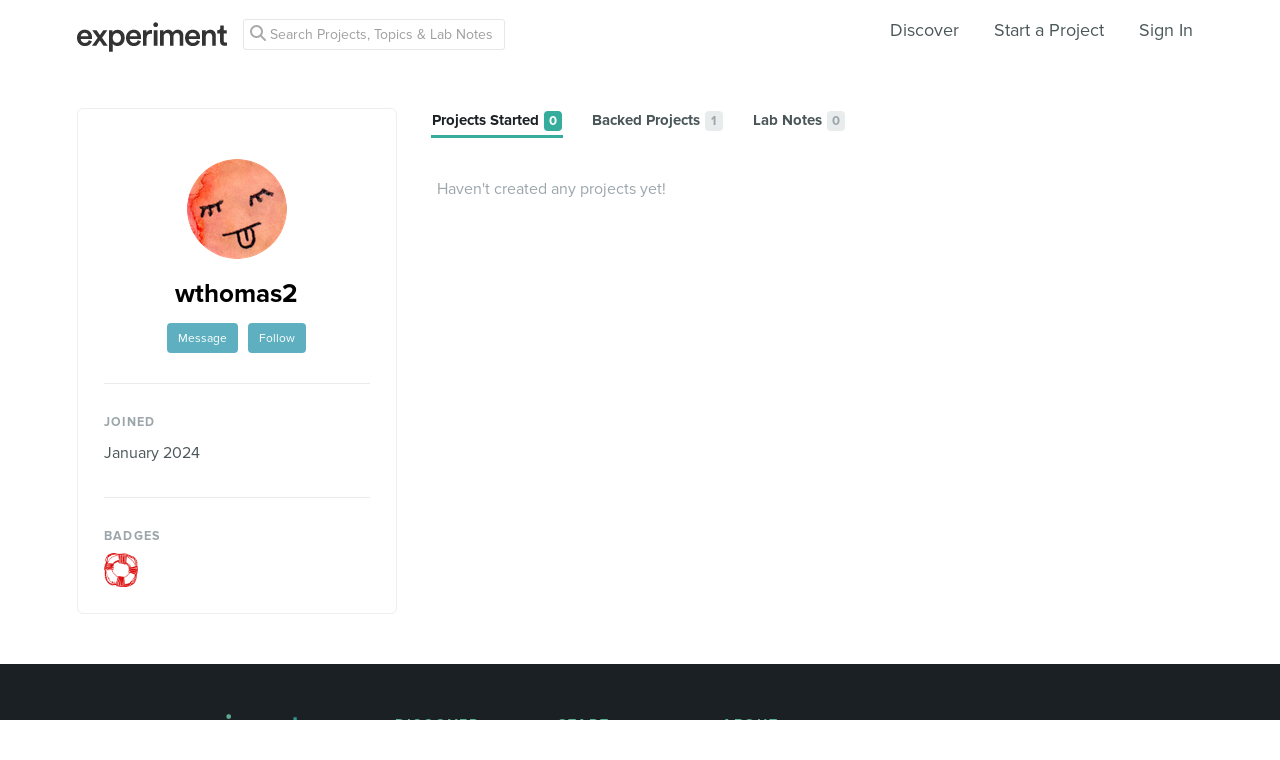

--- FILE ---
content_type: text/html; charset=utf-8
request_url: https://www.google.com/recaptcha/api2/anchor?ar=1&k=6Ldb_70UAAAAAI8hGzJqq1aRW2-GGUO7vYSfUNes&co=aHR0cHM6Ly9leHBlcmltZW50LmNvbTo0NDM.&hl=en&v=PoyoqOPhxBO7pBk68S4YbpHZ&size=invisible&anchor-ms=20000&execute-ms=30000&cb=4tc5m0juvfil
body_size: 48543
content:
<!DOCTYPE HTML><html dir="ltr" lang="en"><head><meta http-equiv="Content-Type" content="text/html; charset=UTF-8">
<meta http-equiv="X-UA-Compatible" content="IE=edge">
<title>reCAPTCHA</title>
<style type="text/css">
/* cyrillic-ext */
@font-face {
  font-family: 'Roboto';
  font-style: normal;
  font-weight: 400;
  font-stretch: 100%;
  src: url(//fonts.gstatic.com/s/roboto/v48/KFO7CnqEu92Fr1ME7kSn66aGLdTylUAMa3GUBHMdazTgWw.woff2) format('woff2');
  unicode-range: U+0460-052F, U+1C80-1C8A, U+20B4, U+2DE0-2DFF, U+A640-A69F, U+FE2E-FE2F;
}
/* cyrillic */
@font-face {
  font-family: 'Roboto';
  font-style: normal;
  font-weight: 400;
  font-stretch: 100%;
  src: url(//fonts.gstatic.com/s/roboto/v48/KFO7CnqEu92Fr1ME7kSn66aGLdTylUAMa3iUBHMdazTgWw.woff2) format('woff2');
  unicode-range: U+0301, U+0400-045F, U+0490-0491, U+04B0-04B1, U+2116;
}
/* greek-ext */
@font-face {
  font-family: 'Roboto';
  font-style: normal;
  font-weight: 400;
  font-stretch: 100%;
  src: url(//fonts.gstatic.com/s/roboto/v48/KFO7CnqEu92Fr1ME7kSn66aGLdTylUAMa3CUBHMdazTgWw.woff2) format('woff2');
  unicode-range: U+1F00-1FFF;
}
/* greek */
@font-face {
  font-family: 'Roboto';
  font-style: normal;
  font-weight: 400;
  font-stretch: 100%;
  src: url(//fonts.gstatic.com/s/roboto/v48/KFO7CnqEu92Fr1ME7kSn66aGLdTylUAMa3-UBHMdazTgWw.woff2) format('woff2');
  unicode-range: U+0370-0377, U+037A-037F, U+0384-038A, U+038C, U+038E-03A1, U+03A3-03FF;
}
/* math */
@font-face {
  font-family: 'Roboto';
  font-style: normal;
  font-weight: 400;
  font-stretch: 100%;
  src: url(//fonts.gstatic.com/s/roboto/v48/KFO7CnqEu92Fr1ME7kSn66aGLdTylUAMawCUBHMdazTgWw.woff2) format('woff2');
  unicode-range: U+0302-0303, U+0305, U+0307-0308, U+0310, U+0312, U+0315, U+031A, U+0326-0327, U+032C, U+032F-0330, U+0332-0333, U+0338, U+033A, U+0346, U+034D, U+0391-03A1, U+03A3-03A9, U+03B1-03C9, U+03D1, U+03D5-03D6, U+03F0-03F1, U+03F4-03F5, U+2016-2017, U+2034-2038, U+203C, U+2040, U+2043, U+2047, U+2050, U+2057, U+205F, U+2070-2071, U+2074-208E, U+2090-209C, U+20D0-20DC, U+20E1, U+20E5-20EF, U+2100-2112, U+2114-2115, U+2117-2121, U+2123-214F, U+2190, U+2192, U+2194-21AE, U+21B0-21E5, U+21F1-21F2, U+21F4-2211, U+2213-2214, U+2216-22FF, U+2308-230B, U+2310, U+2319, U+231C-2321, U+2336-237A, U+237C, U+2395, U+239B-23B7, U+23D0, U+23DC-23E1, U+2474-2475, U+25AF, U+25B3, U+25B7, U+25BD, U+25C1, U+25CA, U+25CC, U+25FB, U+266D-266F, U+27C0-27FF, U+2900-2AFF, U+2B0E-2B11, U+2B30-2B4C, U+2BFE, U+3030, U+FF5B, U+FF5D, U+1D400-1D7FF, U+1EE00-1EEFF;
}
/* symbols */
@font-face {
  font-family: 'Roboto';
  font-style: normal;
  font-weight: 400;
  font-stretch: 100%;
  src: url(//fonts.gstatic.com/s/roboto/v48/KFO7CnqEu92Fr1ME7kSn66aGLdTylUAMaxKUBHMdazTgWw.woff2) format('woff2');
  unicode-range: U+0001-000C, U+000E-001F, U+007F-009F, U+20DD-20E0, U+20E2-20E4, U+2150-218F, U+2190, U+2192, U+2194-2199, U+21AF, U+21E6-21F0, U+21F3, U+2218-2219, U+2299, U+22C4-22C6, U+2300-243F, U+2440-244A, U+2460-24FF, U+25A0-27BF, U+2800-28FF, U+2921-2922, U+2981, U+29BF, U+29EB, U+2B00-2BFF, U+4DC0-4DFF, U+FFF9-FFFB, U+10140-1018E, U+10190-1019C, U+101A0, U+101D0-101FD, U+102E0-102FB, U+10E60-10E7E, U+1D2C0-1D2D3, U+1D2E0-1D37F, U+1F000-1F0FF, U+1F100-1F1AD, U+1F1E6-1F1FF, U+1F30D-1F30F, U+1F315, U+1F31C, U+1F31E, U+1F320-1F32C, U+1F336, U+1F378, U+1F37D, U+1F382, U+1F393-1F39F, U+1F3A7-1F3A8, U+1F3AC-1F3AF, U+1F3C2, U+1F3C4-1F3C6, U+1F3CA-1F3CE, U+1F3D4-1F3E0, U+1F3ED, U+1F3F1-1F3F3, U+1F3F5-1F3F7, U+1F408, U+1F415, U+1F41F, U+1F426, U+1F43F, U+1F441-1F442, U+1F444, U+1F446-1F449, U+1F44C-1F44E, U+1F453, U+1F46A, U+1F47D, U+1F4A3, U+1F4B0, U+1F4B3, U+1F4B9, U+1F4BB, U+1F4BF, U+1F4C8-1F4CB, U+1F4D6, U+1F4DA, U+1F4DF, U+1F4E3-1F4E6, U+1F4EA-1F4ED, U+1F4F7, U+1F4F9-1F4FB, U+1F4FD-1F4FE, U+1F503, U+1F507-1F50B, U+1F50D, U+1F512-1F513, U+1F53E-1F54A, U+1F54F-1F5FA, U+1F610, U+1F650-1F67F, U+1F687, U+1F68D, U+1F691, U+1F694, U+1F698, U+1F6AD, U+1F6B2, U+1F6B9-1F6BA, U+1F6BC, U+1F6C6-1F6CF, U+1F6D3-1F6D7, U+1F6E0-1F6EA, U+1F6F0-1F6F3, U+1F6F7-1F6FC, U+1F700-1F7FF, U+1F800-1F80B, U+1F810-1F847, U+1F850-1F859, U+1F860-1F887, U+1F890-1F8AD, U+1F8B0-1F8BB, U+1F8C0-1F8C1, U+1F900-1F90B, U+1F93B, U+1F946, U+1F984, U+1F996, U+1F9E9, U+1FA00-1FA6F, U+1FA70-1FA7C, U+1FA80-1FA89, U+1FA8F-1FAC6, U+1FACE-1FADC, U+1FADF-1FAE9, U+1FAF0-1FAF8, U+1FB00-1FBFF;
}
/* vietnamese */
@font-face {
  font-family: 'Roboto';
  font-style: normal;
  font-weight: 400;
  font-stretch: 100%;
  src: url(//fonts.gstatic.com/s/roboto/v48/KFO7CnqEu92Fr1ME7kSn66aGLdTylUAMa3OUBHMdazTgWw.woff2) format('woff2');
  unicode-range: U+0102-0103, U+0110-0111, U+0128-0129, U+0168-0169, U+01A0-01A1, U+01AF-01B0, U+0300-0301, U+0303-0304, U+0308-0309, U+0323, U+0329, U+1EA0-1EF9, U+20AB;
}
/* latin-ext */
@font-face {
  font-family: 'Roboto';
  font-style: normal;
  font-weight: 400;
  font-stretch: 100%;
  src: url(//fonts.gstatic.com/s/roboto/v48/KFO7CnqEu92Fr1ME7kSn66aGLdTylUAMa3KUBHMdazTgWw.woff2) format('woff2');
  unicode-range: U+0100-02BA, U+02BD-02C5, U+02C7-02CC, U+02CE-02D7, U+02DD-02FF, U+0304, U+0308, U+0329, U+1D00-1DBF, U+1E00-1E9F, U+1EF2-1EFF, U+2020, U+20A0-20AB, U+20AD-20C0, U+2113, U+2C60-2C7F, U+A720-A7FF;
}
/* latin */
@font-face {
  font-family: 'Roboto';
  font-style: normal;
  font-weight: 400;
  font-stretch: 100%;
  src: url(//fonts.gstatic.com/s/roboto/v48/KFO7CnqEu92Fr1ME7kSn66aGLdTylUAMa3yUBHMdazQ.woff2) format('woff2');
  unicode-range: U+0000-00FF, U+0131, U+0152-0153, U+02BB-02BC, U+02C6, U+02DA, U+02DC, U+0304, U+0308, U+0329, U+2000-206F, U+20AC, U+2122, U+2191, U+2193, U+2212, U+2215, U+FEFF, U+FFFD;
}
/* cyrillic-ext */
@font-face {
  font-family: 'Roboto';
  font-style: normal;
  font-weight: 500;
  font-stretch: 100%;
  src: url(//fonts.gstatic.com/s/roboto/v48/KFO7CnqEu92Fr1ME7kSn66aGLdTylUAMa3GUBHMdazTgWw.woff2) format('woff2');
  unicode-range: U+0460-052F, U+1C80-1C8A, U+20B4, U+2DE0-2DFF, U+A640-A69F, U+FE2E-FE2F;
}
/* cyrillic */
@font-face {
  font-family: 'Roboto';
  font-style: normal;
  font-weight: 500;
  font-stretch: 100%;
  src: url(//fonts.gstatic.com/s/roboto/v48/KFO7CnqEu92Fr1ME7kSn66aGLdTylUAMa3iUBHMdazTgWw.woff2) format('woff2');
  unicode-range: U+0301, U+0400-045F, U+0490-0491, U+04B0-04B1, U+2116;
}
/* greek-ext */
@font-face {
  font-family: 'Roboto';
  font-style: normal;
  font-weight: 500;
  font-stretch: 100%;
  src: url(//fonts.gstatic.com/s/roboto/v48/KFO7CnqEu92Fr1ME7kSn66aGLdTylUAMa3CUBHMdazTgWw.woff2) format('woff2');
  unicode-range: U+1F00-1FFF;
}
/* greek */
@font-face {
  font-family: 'Roboto';
  font-style: normal;
  font-weight: 500;
  font-stretch: 100%;
  src: url(//fonts.gstatic.com/s/roboto/v48/KFO7CnqEu92Fr1ME7kSn66aGLdTylUAMa3-UBHMdazTgWw.woff2) format('woff2');
  unicode-range: U+0370-0377, U+037A-037F, U+0384-038A, U+038C, U+038E-03A1, U+03A3-03FF;
}
/* math */
@font-face {
  font-family: 'Roboto';
  font-style: normal;
  font-weight: 500;
  font-stretch: 100%;
  src: url(//fonts.gstatic.com/s/roboto/v48/KFO7CnqEu92Fr1ME7kSn66aGLdTylUAMawCUBHMdazTgWw.woff2) format('woff2');
  unicode-range: U+0302-0303, U+0305, U+0307-0308, U+0310, U+0312, U+0315, U+031A, U+0326-0327, U+032C, U+032F-0330, U+0332-0333, U+0338, U+033A, U+0346, U+034D, U+0391-03A1, U+03A3-03A9, U+03B1-03C9, U+03D1, U+03D5-03D6, U+03F0-03F1, U+03F4-03F5, U+2016-2017, U+2034-2038, U+203C, U+2040, U+2043, U+2047, U+2050, U+2057, U+205F, U+2070-2071, U+2074-208E, U+2090-209C, U+20D0-20DC, U+20E1, U+20E5-20EF, U+2100-2112, U+2114-2115, U+2117-2121, U+2123-214F, U+2190, U+2192, U+2194-21AE, U+21B0-21E5, U+21F1-21F2, U+21F4-2211, U+2213-2214, U+2216-22FF, U+2308-230B, U+2310, U+2319, U+231C-2321, U+2336-237A, U+237C, U+2395, U+239B-23B7, U+23D0, U+23DC-23E1, U+2474-2475, U+25AF, U+25B3, U+25B7, U+25BD, U+25C1, U+25CA, U+25CC, U+25FB, U+266D-266F, U+27C0-27FF, U+2900-2AFF, U+2B0E-2B11, U+2B30-2B4C, U+2BFE, U+3030, U+FF5B, U+FF5D, U+1D400-1D7FF, U+1EE00-1EEFF;
}
/* symbols */
@font-face {
  font-family: 'Roboto';
  font-style: normal;
  font-weight: 500;
  font-stretch: 100%;
  src: url(//fonts.gstatic.com/s/roboto/v48/KFO7CnqEu92Fr1ME7kSn66aGLdTylUAMaxKUBHMdazTgWw.woff2) format('woff2');
  unicode-range: U+0001-000C, U+000E-001F, U+007F-009F, U+20DD-20E0, U+20E2-20E4, U+2150-218F, U+2190, U+2192, U+2194-2199, U+21AF, U+21E6-21F0, U+21F3, U+2218-2219, U+2299, U+22C4-22C6, U+2300-243F, U+2440-244A, U+2460-24FF, U+25A0-27BF, U+2800-28FF, U+2921-2922, U+2981, U+29BF, U+29EB, U+2B00-2BFF, U+4DC0-4DFF, U+FFF9-FFFB, U+10140-1018E, U+10190-1019C, U+101A0, U+101D0-101FD, U+102E0-102FB, U+10E60-10E7E, U+1D2C0-1D2D3, U+1D2E0-1D37F, U+1F000-1F0FF, U+1F100-1F1AD, U+1F1E6-1F1FF, U+1F30D-1F30F, U+1F315, U+1F31C, U+1F31E, U+1F320-1F32C, U+1F336, U+1F378, U+1F37D, U+1F382, U+1F393-1F39F, U+1F3A7-1F3A8, U+1F3AC-1F3AF, U+1F3C2, U+1F3C4-1F3C6, U+1F3CA-1F3CE, U+1F3D4-1F3E0, U+1F3ED, U+1F3F1-1F3F3, U+1F3F5-1F3F7, U+1F408, U+1F415, U+1F41F, U+1F426, U+1F43F, U+1F441-1F442, U+1F444, U+1F446-1F449, U+1F44C-1F44E, U+1F453, U+1F46A, U+1F47D, U+1F4A3, U+1F4B0, U+1F4B3, U+1F4B9, U+1F4BB, U+1F4BF, U+1F4C8-1F4CB, U+1F4D6, U+1F4DA, U+1F4DF, U+1F4E3-1F4E6, U+1F4EA-1F4ED, U+1F4F7, U+1F4F9-1F4FB, U+1F4FD-1F4FE, U+1F503, U+1F507-1F50B, U+1F50D, U+1F512-1F513, U+1F53E-1F54A, U+1F54F-1F5FA, U+1F610, U+1F650-1F67F, U+1F687, U+1F68D, U+1F691, U+1F694, U+1F698, U+1F6AD, U+1F6B2, U+1F6B9-1F6BA, U+1F6BC, U+1F6C6-1F6CF, U+1F6D3-1F6D7, U+1F6E0-1F6EA, U+1F6F0-1F6F3, U+1F6F7-1F6FC, U+1F700-1F7FF, U+1F800-1F80B, U+1F810-1F847, U+1F850-1F859, U+1F860-1F887, U+1F890-1F8AD, U+1F8B0-1F8BB, U+1F8C0-1F8C1, U+1F900-1F90B, U+1F93B, U+1F946, U+1F984, U+1F996, U+1F9E9, U+1FA00-1FA6F, U+1FA70-1FA7C, U+1FA80-1FA89, U+1FA8F-1FAC6, U+1FACE-1FADC, U+1FADF-1FAE9, U+1FAF0-1FAF8, U+1FB00-1FBFF;
}
/* vietnamese */
@font-face {
  font-family: 'Roboto';
  font-style: normal;
  font-weight: 500;
  font-stretch: 100%;
  src: url(//fonts.gstatic.com/s/roboto/v48/KFO7CnqEu92Fr1ME7kSn66aGLdTylUAMa3OUBHMdazTgWw.woff2) format('woff2');
  unicode-range: U+0102-0103, U+0110-0111, U+0128-0129, U+0168-0169, U+01A0-01A1, U+01AF-01B0, U+0300-0301, U+0303-0304, U+0308-0309, U+0323, U+0329, U+1EA0-1EF9, U+20AB;
}
/* latin-ext */
@font-face {
  font-family: 'Roboto';
  font-style: normal;
  font-weight: 500;
  font-stretch: 100%;
  src: url(//fonts.gstatic.com/s/roboto/v48/KFO7CnqEu92Fr1ME7kSn66aGLdTylUAMa3KUBHMdazTgWw.woff2) format('woff2');
  unicode-range: U+0100-02BA, U+02BD-02C5, U+02C7-02CC, U+02CE-02D7, U+02DD-02FF, U+0304, U+0308, U+0329, U+1D00-1DBF, U+1E00-1E9F, U+1EF2-1EFF, U+2020, U+20A0-20AB, U+20AD-20C0, U+2113, U+2C60-2C7F, U+A720-A7FF;
}
/* latin */
@font-face {
  font-family: 'Roboto';
  font-style: normal;
  font-weight: 500;
  font-stretch: 100%;
  src: url(//fonts.gstatic.com/s/roboto/v48/KFO7CnqEu92Fr1ME7kSn66aGLdTylUAMa3yUBHMdazQ.woff2) format('woff2');
  unicode-range: U+0000-00FF, U+0131, U+0152-0153, U+02BB-02BC, U+02C6, U+02DA, U+02DC, U+0304, U+0308, U+0329, U+2000-206F, U+20AC, U+2122, U+2191, U+2193, U+2212, U+2215, U+FEFF, U+FFFD;
}
/* cyrillic-ext */
@font-face {
  font-family: 'Roboto';
  font-style: normal;
  font-weight: 900;
  font-stretch: 100%;
  src: url(//fonts.gstatic.com/s/roboto/v48/KFO7CnqEu92Fr1ME7kSn66aGLdTylUAMa3GUBHMdazTgWw.woff2) format('woff2');
  unicode-range: U+0460-052F, U+1C80-1C8A, U+20B4, U+2DE0-2DFF, U+A640-A69F, U+FE2E-FE2F;
}
/* cyrillic */
@font-face {
  font-family: 'Roboto';
  font-style: normal;
  font-weight: 900;
  font-stretch: 100%;
  src: url(//fonts.gstatic.com/s/roboto/v48/KFO7CnqEu92Fr1ME7kSn66aGLdTylUAMa3iUBHMdazTgWw.woff2) format('woff2');
  unicode-range: U+0301, U+0400-045F, U+0490-0491, U+04B0-04B1, U+2116;
}
/* greek-ext */
@font-face {
  font-family: 'Roboto';
  font-style: normal;
  font-weight: 900;
  font-stretch: 100%;
  src: url(//fonts.gstatic.com/s/roboto/v48/KFO7CnqEu92Fr1ME7kSn66aGLdTylUAMa3CUBHMdazTgWw.woff2) format('woff2');
  unicode-range: U+1F00-1FFF;
}
/* greek */
@font-face {
  font-family: 'Roboto';
  font-style: normal;
  font-weight: 900;
  font-stretch: 100%;
  src: url(//fonts.gstatic.com/s/roboto/v48/KFO7CnqEu92Fr1ME7kSn66aGLdTylUAMa3-UBHMdazTgWw.woff2) format('woff2');
  unicode-range: U+0370-0377, U+037A-037F, U+0384-038A, U+038C, U+038E-03A1, U+03A3-03FF;
}
/* math */
@font-face {
  font-family: 'Roboto';
  font-style: normal;
  font-weight: 900;
  font-stretch: 100%;
  src: url(//fonts.gstatic.com/s/roboto/v48/KFO7CnqEu92Fr1ME7kSn66aGLdTylUAMawCUBHMdazTgWw.woff2) format('woff2');
  unicode-range: U+0302-0303, U+0305, U+0307-0308, U+0310, U+0312, U+0315, U+031A, U+0326-0327, U+032C, U+032F-0330, U+0332-0333, U+0338, U+033A, U+0346, U+034D, U+0391-03A1, U+03A3-03A9, U+03B1-03C9, U+03D1, U+03D5-03D6, U+03F0-03F1, U+03F4-03F5, U+2016-2017, U+2034-2038, U+203C, U+2040, U+2043, U+2047, U+2050, U+2057, U+205F, U+2070-2071, U+2074-208E, U+2090-209C, U+20D0-20DC, U+20E1, U+20E5-20EF, U+2100-2112, U+2114-2115, U+2117-2121, U+2123-214F, U+2190, U+2192, U+2194-21AE, U+21B0-21E5, U+21F1-21F2, U+21F4-2211, U+2213-2214, U+2216-22FF, U+2308-230B, U+2310, U+2319, U+231C-2321, U+2336-237A, U+237C, U+2395, U+239B-23B7, U+23D0, U+23DC-23E1, U+2474-2475, U+25AF, U+25B3, U+25B7, U+25BD, U+25C1, U+25CA, U+25CC, U+25FB, U+266D-266F, U+27C0-27FF, U+2900-2AFF, U+2B0E-2B11, U+2B30-2B4C, U+2BFE, U+3030, U+FF5B, U+FF5D, U+1D400-1D7FF, U+1EE00-1EEFF;
}
/* symbols */
@font-face {
  font-family: 'Roboto';
  font-style: normal;
  font-weight: 900;
  font-stretch: 100%;
  src: url(//fonts.gstatic.com/s/roboto/v48/KFO7CnqEu92Fr1ME7kSn66aGLdTylUAMaxKUBHMdazTgWw.woff2) format('woff2');
  unicode-range: U+0001-000C, U+000E-001F, U+007F-009F, U+20DD-20E0, U+20E2-20E4, U+2150-218F, U+2190, U+2192, U+2194-2199, U+21AF, U+21E6-21F0, U+21F3, U+2218-2219, U+2299, U+22C4-22C6, U+2300-243F, U+2440-244A, U+2460-24FF, U+25A0-27BF, U+2800-28FF, U+2921-2922, U+2981, U+29BF, U+29EB, U+2B00-2BFF, U+4DC0-4DFF, U+FFF9-FFFB, U+10140-1018E, U+10190-1019C, U+101A0, U+101D0-101FD, U+102E0-102FB, U+10E60-10E7E, U+1D2C0-1D2D3, U+1D2E0-1D37F, U+1F000-1F0FF, U+1F100-1F1AD, U+1F1E6-1F1FF, U+1F30D-1F30F, U+1F315, U+1F31C, U+1F31E, U+1F320-1F32C, U+1F336, U+1F378, U+1F37D, U+1F382, U+1F393-1F39F, U+1F3A7-1F3A8, U+1F3AC-1F3AF, U+1F3C2, U+1F3C4-1F3C6, U+1F3CA-1F3CE, U+1F3D4-1F3E0, U+1F3ED, U+1F3F1-1F3F3, U+1F3F5-1F3F7, U+1F408, U+1F415, U+1F41F, U+1F426, U+1F43F, U+1F441-1F442, U+1F444, U+1F446-1F449, U+1F44C-1F44E, U+1F453, U+1F46A, U+1F47D, U+1F4A3, U+1F4B0, U+1F4B3, U+1F4B9, U+1F4BB, U+1F4BF, U+1F4C8-1F4CB, U+1F4D6, U+1F4DA, U+1F4DF, U+1F4E3-1F4E6, U+1F4EA-1F4ED, U+1F4F7, U+1F4F9-1F4FB, U+1F4FD-1F4FE, U+1F503, U+1F507-1F50B, U+1F50D, U+1F512-1F513, U+1F53E-1F54A, U+1F54F-1F5FA, U+1F610, U+1F650-1F67F, U+1F687, U+1F68D, U+1F691, U+1F694, U+1F698, U+1F6AD, U+1F6B2, U+1F6B9-1F6BA, U+1F6BC, U+1F6C6-1F6CF, U+1F6D3-1F6D7, U+1F6E0-1F6EA, U+1F6F0-1F6F3, U+1F6F7-1F6FC, U+1F700-1F7FF, U+1F800-1F80B, U+1F810-1F847, U+1F850-1F859, U+1F860-1F887, U+1F890-1F8AD, U+1F8B0-1F8BB, U+1F8C0-1F8C1, U+1F900-1F90B, U+1F93B, U+1F946, U+1F984, U+1F996, U+1F9E9, U+1FA00-1FA6F, U+1FA70-1FA7C, U+1FA80-1FA89, U+1FA8F-1FAC6, U+1FACE-1FADC, U+1FADF-1FAE9, U+1FAF0-1FAF8, U+1FB00-1FBFF;
}
/* vietnamese */
@font-face {
  font-family: 'Roboto';
  font-style: normal;
  font-weight: 900;
  font-stretch: 100%;
  src: url(//fonts.gstatic.com/s/roboto/v48/KFO7CnqEu92Fr1ME7kSn66aGLdTylUAMa3OUBHMdazTgWw.woff2) format('woff2');
  unicode-range: U+0102-0103, U+0110-0111, U+0128-0129, U+0168-0169, U+01A0-01A1, U+01AF-01B0, U+0300-0301, U+0303-0304, U+0308-0309, U+0323, U+0329, U+1EA0-1EF9, U+20AB;
}
/* latin-ext */
@font-face {
  font-family: 'Roboto';
  font-style: normal;
  font-weight: 900;
  font-stretch: 100%;
  src: url(//fonts.gstatic.com/s/roboto/v48/KFO7CnqEu92Fr1ME7kSn66aGLdTylUAMa3KUBHMdazTgWw.woff2) format('woff2');
  unicode-range: U+0100-02BA, U+02BD-02C5, U+02C7-02CC, U+02CE-02D7, U+02DD-02FF, U+0304, U+0308, U+0329, U+1D00-1DBF, U+1E00-1E9F, U+1EF2-1EFF, U+2020, U+20A0-20AB, U+20AD-20C0, U+2113, U+2C60-2C7F, U+A720-A7FF;
}
/* latin */
@font-face {
  font-family: 'Roboto';
  font-style: normal;
  font-weight: 900;
  font-stretch: 100%;
  src: url(//fonts.gstatic.com/s/roboto/v48/KFO7CnqEu92Fr1ME7kSn66aGLdTylUAMa3yUBHMdazQ.woff2) format('woff2');
  unicode-range: U+0000-00FF, U+0131, U+0152-0153, U+02BB-02BC, U+02C6, U+02DA, U+02DC, U+0304, U+0308, U+0329, U+2000-206F, U+20AC, U+2122, U+2191, U+2193, U+2212, U+2215, U+FEFF, U+FFFD;
}

</style>
<link rel="stylesheet" type="text/css" href="https://www.gstatic.com/recaptcha/releases/PoyoqOPhxBO7pBk68S4YbpHZ/styles__ltr.css">
<script nonce="ak22l4qKO0NXCLf58Tytwg" type="text/javascript">window['__recaptcha_api'] = 'https://www.google.com/recaptcha/api2/';</script>
<script type="text/javascript" src="https://www.gstatic.com/recaptcha/releases/PoyoqOPhxBO7pBk68S4YbpHZ/recaptcha__en.js" nonce="ak22l4qKO0NXCLf58Tytwg">
      
    </script></head>
<body><div id="rc-anchor-alert" class="rc-anchor-alert"></div>
<input type="hidden" id="recaptcha-token" value="[base64]">
<script type="text/javascript" nonce="ak22l4qKO0NXCLf58Tytwg">
      recaptcha.anchor.Main.init("[\x22ainput\x22,[\x22bgdata\x22,\x22\x22,\[base64]/[base64]/[base64]/[base64]/cjw8ejpyPj4+eil9Y2F0Y2gobCl7dGhyb3cgbDt9fSxIPWZ1bmN0aW9uKHcsdCx6KXtpZih3PT0xOTR8fHc9PTIwOCl0LnZbd10/dC52W3ddLmNvbmNhdCh6KTp0LnZbd109b2Yoeix0KTtlbHNle2lmKHQuYkImJnchPTMxNylyZXR1cm47dz09NjZ8fHc9PTEyMnx8dz09NDcwfHx3PT00NHx8dz09NDE2fHx3PT0zOTd8fHc9PTQyMXx8dz09Njh8fHc9PTcwfHx3PT0xODQ/[base64]/[base64]/[base64]/bmV3IGRbVl0oSlswXSk6cD09Mj9uZXcgZFtWXShKWzBdLEpbMV0pOnA9PTM/bmV3IGRbVl0oSlswXSxKWzFdLEpbMl0pOnA9PTQ/[base64]/[base64]/[base64]/[base64]\x22,\[base64]\\u003d\\u003d\x22,\x22w51fwqorwojChMKfBcOGBUpGAcKBwqNaE8OEw7XDl8Kxw7FCJMONw51sIGBYT8OuVX3CtsK9wqV7w4RUw63DmcO3DsKmbkXDqcOcwrY8OsOHSTpVFcK5WgM+PFdPesKzdlzCkjrCmQlPIUDCo1sKwqx3wrA9w4rCv8KXwr/[base64]/Ci8KDw7fCmjnCgDkQw4nDlsKZTMKEw7LClcKgw6nCtWbDnRILBcOmCWnCgUrDiWM3FsKHID45w6tEKTVLK8OowovCpcK0RcK0w4vDs2IawrQswoTCsgnDvcOjwq5ywofDgTjDkxbDs21sdMOTIVrCngPDgS/Cv8OWw6Yxw6zCocOiKi3DiQFcw7JJRcKFHXvDjy0oeFDDi8KkY0JAwqliw5VjwqcFwrF0TsKKMMOcw44swqA6BcKjSMOFwrkdw5XDp1pVwrhNwp3Dp8KQw6DCnhlfw5DCqcObM8KCw6vCr8O9w7Y0dR0tDMOsdsO/Ji83wpQWPcO6wrHDvzYOGQ3CpMK2wrB1OcKAYlPDk8K+DEhLwphrw4jDsmDClll3CArCh8KoEcKawpU+UBRwIRA+b8KKw7dLNsO/GcKZSwNEw67Dm8KmwpIYFG/CsA/Cr8KRDCFxc8KgCRXCo0HCrWl5ZSE5w5bCqcK5wpnCkkfDpMOlwrA4PcKxw4DClFjClMKuVcKZw48jCMKDwr/DhmrDphLCqsKywq7CjyLDlsKuTcOWw7nCl2ELGMKqwpVtbMOcUApAXcK4w5A7wqJKw4TDr2UKwr/DnGhLY2k7IsKRADYQJUrDo1Jaew9cCykOagjDiyzDvwTCqC7CusKBHwbDhgbDvW1Pw7HDpRkCwrkLw5zDnkbDl09rWXfCuGAuwprDmmrDmMOya27DrGpYwrhFJ1nCkMK/w5pNw5XCqTIwCic9wpk9dcOTAXPCkcOSw6I5TMKkBMK3w6gQwqpYwp56w7bCiMK6eifCqznCrcO+fsK/w7EPw6bCocOxw6vDkjjCm0LDijEgKcKywo0rwp4fw7wEJ8OoccOdwrzDsMOZXRfCvXHDu8O9w4vCgEPChcOhwqpKwq1ywo8cwptiW8OlU0HCmMO9XUd8K8K4wrRGRmA5w6owwoDDhENhKMO2woIrw6VCAcOVBMKHwrbDpMKWTVPCnBLCuXDDlcOaHcKow44/Tg/[base64]/Dsg/[base64]/ClsKSB8Oaw4rDtcKrw5HCvVTDjUAswprCjMO0woE5w70UwqvCqsKgw5gATsOiEMOGWMKyw6HDo2UYZmYHwq3CiG01wpDClMOlw4duEMOBw4gXw6HCucKtwr5mw78zOiB7KMONw4tlwqF5YFDDiMKLBR04w5M4N0/CmcOpw4xLO8KjworDk2cbwrtiw4/CpnTDqX1Nw4nDgREYE1tzKXZuU8KvwqUJwqQXfMOvw6gCwqdCOCHDmMK8w5Zpw6x0EcOXw5PDhDAtwqDDpSzDpnwMIX0dwr0+ZMKaX8Kaw6UbwqwNcsKcwq/Ct3vCjW7CosOrw4PDoMO/Wh3CkBzCuTMvwrVCw54ePyAEw7PDgMKbFSxwWsOJwrdqGEJ7w4Z/A2rCkGZaB8KAwo0jw6ZCP8OfK8KAahBuworCuykKEzdkB8Oew4IcbMKaw6bCk3ccwozCgsOZw5JLw6dBwp/CpsKrwrPCqMOrLmrDg8KwwoNswq15woNbwpcOSsK7ScOAw6A5w4E4OCvCvU3CmcKJc8OUbDsHwrA7QMKPfhDCjAohfsO2D8KlXcKnccOWw6nDkMO9w4XCpcKIAMOvX8Okw4PCjVoUwovDsRzDgcKOYE/CqX8DG8OeVMOqwpjCjxMgXsKMEMOdwrdvRMOSRzYVcRrCmQhYwpDDi8Kww4pJwqAnFnFNJiXCtmDDtsKfw6UOZUZ2wp7DnjvDtHBOTwstTsOdwrhiNjxlK8ORw6/Dr8O5W8KKw65SJmk/DcOtw4cjMMKvw5bDpcO2PsODBQJZwqLDp1vDhsOBIg7CkcOrfUcUw4nCiVTDskHDgF0ZwrF8wqg8w4Ndwr3CqgLCtAXDny50w58Gw4ohw6PDpcOEwo/Cs8OwOlfDi8ONax0pw5V6wq5Owo1Qw4YrOl9Kw6fDtMOjw5vCncKnwqFrWlhSwr0AdXfDpcKjwrTCrsKBwqEfw6cXGXZzCS1DU1JRw5tvwpfCn8K5wrnCrA7CkMKUwr3DgFNPw7tAw6lMw7/DuCTDrcKKw4XDuMOEw6fCpx4zFsO8ZsKYw59NWsKYwrvDicOGH8OOF8OAw7/DmiQFw49KwqLDgMKFecKyHX/CnsKCwrN2w73DgMO2w4HDkVAhw5nDs8OVw6cvwofCuF5Two5yCcOLwo/DpcKgEzrDlsOFwotoZcOwJcOfwp/DoW7DpXsDwo/[base64]/DjwZFH3QiSMK3wrTDg8K5Xl3DnsOoEcOpEcOZwojCiAk0VXQDwqHDjcOnwpxyw5PDqkjCryrDiUJYwoTDqmXDlTTCnl4gw7UHNilNwq7DhRfChsOjw4bCmA/Dp8OJSsOODMK8w6ssUHgNw4FUwq4aaR3Dp2vCr3PDlC/CnAXCjMKeGsOOw7Q4wrDDnR3Dk8O4wrsow5DDp8OSFk9bDsOJN8KDwpcbw7Aew5g7BGbDjRrDj8OxXQLCucOPY1NtwqVsZsKuw5YCw7heUkA4w4fDtRDDknnDk8O/HMKbJV7Dm3NMBcKBw67DvMO3wqvCoBd2JjjDi0XCvsOFwojDogvCrgXCjsKmRwXDrmjDowTDuTrCim7DoMKGw7Q6MMKxO1nCs2x7LG3ChsOTw5c5w68NOcO3wpBwwp/[base64]/[base64]/CoitYw4PCncOwNMO5V8K6IUDDpMOJPsKTwqPChjfChjFBwozCkcKTw57CuGPDrC/Do8O0FcK3MEpLF8KQw5TDn8KHwoMGw4jDvsKhRcOEw7N2wrQZbH/DssKrw5VgXi1swr9DNwTDq3rCpQHDhypVw7QIUsKEwovDhz5KwopBMXDDjyXDh8KhAkRuw78PUsKWwoItXMKEw6gKBX3CvU/DrjRiwrLDkMKMw7ogwp1RdR/CqcOrw5/DqygHworClyrDlcOFCEJ0w5hbL8Omw69WFsOiUcKuRMKLwqzCu8KrwpEXOcKow5MeDF/[base64]/[base64]/CrMOCfE93wog4wrREfcK6VQrCqMObwq3CrzvCnBl8wpbDsBrDgyzCvUZUw7XDtsK7woUsw71WV8KmFDnCrsKMHcKywpvDly5DwonCpMKOJw8wYsOyJF4bYcOTRVTChMOPw7HDozhVHzxdwpnCjMKdwpdMw6jDjgnCjTBbwq/Cky9/w6s4cj4DVmnCtcKXw6rCqcKOw5wwIS/CswZxwpZrUMKITsK5wrTCslMPNhTChm7CsFUsw6E/w4nCqyVAXk5zGMObw5xiw45YwqJLw6PDgxXDuVTClcKXwq/DrxQdNcKjwo3Du0oTaMK/[base64]/CgcKSNsKVw6ADw6w5NsOgwot5FMO0wrHCo2PDjsKnw7fCj1IHHMKMw5tFPyjDj8KwPXLDhcOPMHV0VwbDmEvDo1JAwqBZfMKJTcOkw6bCmcKxGGrDmMOfwoHDpMKbw5dsw51hc8KZwr7Cg8KEwoLDsk/[base64]/DkUXDgnvCt8KtccKyJTcvH8OSwqJ5wqrDghLDlMOscsO/[base64]/DvcK2wr8pDRvCmFFhwpVVIcO5w6Mmwq5nPWzCqMO/FMOXwoJtYRMxw5TCrcOVORHCksOcw5HDmVLDgMKYXHlTwp1Cw5s6QsONwrF9ZEzCmQRcw4QbSMKlZSnCjhPCgG3ChAZFHsOtC8KMasK0CcOZZcOEw44xJGlYITzCucOebSnDmcKkw7/CowjCqcO8wrx1Zi3DvV3CtFB9wpcnSsKQZcOew6R7TGIxEcO/[base64]/[base64]/CuWXCqWjDiVohwqI9GsK0w5PDncKpw7pAem/Cl1dfE3LDlMOjOcK6VzVcw7tXR8OCV8OLwozDgcOJD1DDiMKfw5DDmRJNwofDvcO4KsOKfMO4PgfDt8O1T8OeLFclw5NNwq7DjsObfsKdMMO/[base64]/DmsOtfcOWB8OjwrbCpEoAGCrDkgjDncKJwqDDqlvClMOtJzvCj8Kjw48rQ2rCuU7CtBrDlDfDvCcQwr7Du1x3VjQaTsOvaBkYWTnCicK1QX4QQ8OPEMK7wpQDw61tDMKIYVU8wq/DrsKfGybCqMK2CcKMwrFVw6YKIxBJw5XDrDbDnRp1w61aw6YhCMO2wplTSwjCn8KdeVUyw53DlcK8w5LDj8KywqXDt1vCghXCv1fCulfDjMKseFbCh10JLcOtw7B3w7jCl2LDicOcI2TDnW/DqcOrHsORHMKFwqXCt0o9w7kaw40ETMKIwrpRwqzDkW3Dg8KpP2zCrUMGRMOJDlTDggsyNh9JY8KRwrLCv8Orw7c6N3/CvsK3Sxlkw4kaH3jDhmvCh8K/WcK+TsOBYMK7w5/[base64]/DmT8KJjNcQcKMwrnDmy/CosK5wrbCozLDr1/Do0c6wpPDqzx9wpvDqSYhQcOxGQoEL8KwH8KoJyTDl8K1T8OSw5DDusKePhxnwrFKSg9WwqVTw7zDmMKRw4bDgCDCvcKRwrBeEMOsQUfDn8O6NGoiwqPCu1XDucKSB8K+B0MpJ2TDiMKDw6/DsVDClRzDmcO6wpoSBcOWwpzCn2bCmAdOwoJrBMKZwqTCoMKqw5HDu8K9RifDk8O5MRTClixYBcKBw68kLkZrDTgjw6N7w78dcWE4wqzDmMOcaXbClykeScOqcV/DocKne8ObwohxJXrDr8KfdlzCosKGCkR6WsO3FMKZR8Kbw5TCvcKQw71aVsOxK8Okw644M0PDtcKDL1LCrSVXwrg2w4xDF2fDnn58wpgENB3Csi/CusONwrE5w6l+B8KnO8KWTcKwdcOfw5TDrcOMw5XCpXoHw7IIE3dBeTIaAsKwQcK+L8KRQMObUFkzwpY7w4LCiMKZJsK+esO3w4QdO8ObwqskwpvCosOEwrlMw5ETwrDDpio/RnPDv8OaY8Ktw6HDj8KVFcKeVcOLB2rDhMKZw5bCtjhUwo/DicKzGcOjwogBW8OWw4HCoH9DYnIDwqUmTWLDk3Riw7zCiMOzwrUHwr7DvMOxwr/CjcKFVk7CjXrCowTDo8Kaw6kfW8KKBcO4wox3eU/CtE/[base64]/DhsOAwq/CtsOvGywLW3oYDsOCwpBjw5B4wp7DusObw6TCo21Mw7xswobDkcOLw4rCisK8FRM5wqstMQB6wpvDsBx5wrNVwpvDk8KRwodQbTNoNcO4w4Flw4NLbDJVW8OFw4gIRXFhOB3Cj27CkCMnwoDCrH7DicOXI2hGasKZwp/DuwTCqyQdChTCkcOawpMLw6JtOsK4w77DvsKswoTDnsOswrnCj8KYJsOswrXCmizCo8KKwo0of8Koe3J0wrjCtMOew5TChCDCmmNRwqXDjFIaw7Maw5zCgsOGGzPChcO9w7B/wrXCpjIscxrCmm3DnMKxw5/Cu8K/UsKSw5hrIsOuw4fCo8OQaD7DplLCsWx7w5HDvzrCosKHLixDK2PCj8OYAsKeVgbDmADCv8OtwrspwovCrAHDllJxwr/[base64]/CiWp/[base64]/RMK2wqPDrsO7Wh0Tw4t/C8Orwr1Gw4lxwp/DkQfCmW/CpsKMw6PDnsKIwo7DmT3CmsKKw4fCosOodMOjB2kAL19nL0HDjVo/w4fCvnLCoMOCVw4IRcKeXhbDoh7Cl3/[base64]/w7ViwqPCoMOFZ0XDv8O7wq/CrB3DlcKCVMOrwrwyw7rDml3CjsK5EsKBfHlPP8K2wqnDohZXRsKJfsOHwo0rX8OSBjgjYMO0P8KGw5bCgyYfKmchw5/Dv8KRV0bClMK2w7XDlBrCnXTCkgzCmDBpwoHCrcKtwoTDiCEtVzBzwpplOMKswrkOwpDDqjHDjRbDml5fTQHCtsK3w7nDsMOuTHHDlX3Cm3DDuQXCu8KJasKyIcOIwo50K8KMwpB/ccK7w7YCcMKtw6ZxfDBdX3vDssOVEx3CogvDgkTDvT/DlWRhcMKKTlsLwpjCusOzwotdw6paKsOlAivDpTzCvMKSw5pVWEPCi8OIwp0vTMOgw5TDo8K0acKWwrjCtStqwrHCkGogKcOwwp3DhMOxFcKGccOgwpccJsKaw55ZUMOawpHDsyfCt8K8I3vClMKXXsKjOsOBwoDCocOsRjHDtcOHwr/CqcOEasKnwqvDrcOaw652wopgBhoYw4loclp0fj/DgnPDqMKyAMOZUsKBw5MZKsORGsK4w6gjwo/[base64]/[base64]/[base64]/w5htfMKrZC9KblZJw55+w4HCjDoQw5rCk8OAU3rDgsKnwobDp8KDwp/[base64]/DtQdqwpjDg1kDVcKxacOmCynCqMKme8KjXMKXw51/[base64]/w4fCj1/[base64]/CiDnCr8Oew6g/MxsWw5cdC8KWcMKrK08nDETCuVfChcK8BsOOMsO5YWjClcKUJ8OEYGLCkQvDmcK6A8OXwpzDjBcLRDU1woXDucKIw6PDhMOxwonCtMKWYHR0w4XDqFzDvcOswqkNbyHDvsOZTH5twozDg8Okw44Cw5PDswMJwo8dwppXV1/DrCAsw7zDl8O1FsO5w5VsBSVWECPDh8KDLF/[base64]/DtsKZCcO0wrjCscKsw7w+w6w8wrocTMO0eTE9woPDgsOqwqPCm8OKwqPDknPCi13DtcOnwp92wrbCv8KcH8Kkwqd1fcKCw77CoDsZDsOmwoYaw6xFwr/DhMKjw6VKF8KkFMKawp/DiCnCunLDknB2Xnh+M1LDh8KZEsOQLVxiDE7Dog13IAk/w50nIgrDhjkwAQfCrykvwqJtw4BcMMOLR8O2wq3Dv8OracK8w7UxNhseX8K9wpLDnMOMwqRpw6cgw5TDrsKHY8OGwpQdD8KEwoMZw7/CjsOYw51kLMKCLMOhV8Osw4B5w540w4hXw4jCsyxRw4PCsMKYw5l3AsK+DiPCh8K8UQnCjHvDj8ONwrTDr3sFw4/CgcOAQ8O/YsOWwqYaRFFIw4vDg8O5wroJaUXDpsKLwpPDn0giw6XCrcOTUkvDlMO7BzTCn8O7HxTCk0k3wpbCs3XDh0paw49FYcKpBVh+wpfCqsKfw43DkMK2w63DskZmYMKew5zCu8K/[base64]/[base64]/CpsOkGMKnGsKkHsKxwpHDhMKSw6bDoxXCmSZ6Bl9xcQ/[base64]/[base64]/DoMKhw6nDm2AOw6/[base64]/VcKqKMKHfC7CucK2V8KCYBJqwqHDoMKnw6HDjsK1w5HDmcKBw551wpzCt8OSD8O3OMO8wotEw7Ztw5N7IGTDkMOyRcOWw4wYw4NkwrM9CxMfwo0bw4IhKcOlBERGwrXDtMOpw6vCocK1axnDqxDDrwnDsXbCkcKpJsO8HQ/DqcOEJcORw7hBT33Dm1nCuwHCrwZAwp3CmBFCw6jCj8KOw7Jpw79Lc0bDtsKww4YSMllfVMKcwp/[base64]/w4dmXlnDkMKfAFFswpd9w4bDvcO3w6gJwpbCgsOlUcKEw6gwcyBQSjpyTMO+OMKtwqY4wpciw5VMfcK1TCxpLBUHw4HDuBDDmcOmBCk/[base64]/T2twwrvDqcKHwpoaw7/DnMOyw7fDlFRFD24MwoRnwoPDnEJ7wpQUw6hVw6/Dg8OZdMK+XsOfwozCnMKowojCjFZCw4zDk8OKVRpfB8KjPGfDnifCjXvCpMOIacOsw6nDpcOzDk3CpMO/[base64]/Cv8Kyw5PDvQw3w4nCt8KOwqxiXcOdwrITFErDo1EQQsKTw7Ipw5rCosOhwofDq8OoJgjDvcKWwovCkzjDicKMOcKDw7vCtMKBwrzCmRQ9EcK7dm5aw69awpZQwqcwwrBqwqrDmkwgEcO8woRew7NwD1Ujwr/DpgvDo8KDwqzCmzjDjcOVw4fDlsONUVB1IRpoahYHEsOAwo7Dg8Kdw7M3NXgEQ8OQwoclcUrDq2lbJmTCpj0KAFYrwp/DrsKtFhBHw5F3w71fwqHDl3PDgcOIOV7DtcOOw5ZhwqAbwpo+wrrClFF1HMKWOsKZw6JVwogIL8OREhoIHybCjQDDq8O5wp/DjyNBwpTClF/Dh8OeJm3Ck8K+CMO/w44hL27Ci1wFYmfDvMKXZcO5wowJwohKIQtJw5LCscK3HMKZwqx2wqDChsKeXMOCeCMQwqwOKsKrwqHCmgzCjsORacKYDnjCpGB0e8KSwrgPw7zDnMO0ElVMdWJuwpJDwpkMOcKyw4c7wqvDhFJXwp/[base64]/[base64]/FcOfXzLCgAPDo8KJfyZwQBrChsObX2nCjcKHwq/DplXDoCvDksK3w6tecTgdA8O8cUkEw4Inw6dmW8KTw6ZhZXnDh8KAw7TDt8KDccOcwoZMWAHCj0rCv8KbSsOzwqLDq8Kjwr3Cm8O7wrvCqDJdwp8acjrCg0ZJZm/CjSLCqMO/wpnDiHUpw6tpw78Ywos2eMKLS8OxFiPDlcKVw4hNEzJydMOADhgDWMKcwqxRcsOWCcODaMO8VinDnHxYB8KNw6VlwpjDlcKSwoHDi8KSQwt3wrFbFcO3wrnDqcKzB8KYJsKiwqNlw6APwqDDq0PCosK3EkITeGTDvDvCknJ/X319e2rDjBDDgQzDksOYBSUpc8KLwofDi1fCkjHDvcKKwrzCn8OOwpZvw7NYGlLDlEHCuzTDgTHChFrCu8OvZcKnE8KSwoHCt28tEU7CjcOrw6Npw4taIjHCmyBiGDJ3wpxDQjoYw6cawrrCk8OMwq9XSsKzwol7VExxcHnDmMKiFMKSUsKnUnhwwqp/[base64]/A8Ojw5zDqXIPEHrDlsKWwqhRDMOiGGDDtMO5woTCt8KHwq5bwqd+WHVpTELCnizCm3jCilXCo8KvRMOXUMO5TFHCkMOWFQjDm2xgdFfDl8KsHMOOw4A1EFsDWMOvdMOqwplvV8OCw53DpFBwPifDtkJMwrhWw7LCi17CtnBTwrU/wpfCt3/Cs8K6acKHwqDClXdBwrHDvgxvb8K4Uk84w7Zzw4kIw5pUwqJpcsO3GsO6fMOzTsOkGMOfw63DlG3CsFXCiMKDwqfDnsK3cnjDpBwCwr/CrsO/wpvCrsKfOBVqwo5Ywo/[base64]/Dk8KQacOtIcOjXcKsdEpuw5dCI8KYcFzCj8KfIxnCsD/CmCh1VcKDw702wrsOwodGwo4/[base64]/DskYGGcOpwpoTS1bCi8OKwodaAgYMwpvCisKIDsKQw6B8RlvClcKCwr9mw7FJXcObwoDDmMOfwr7Do8OUYX3Dv0lyF1/Do2xLVRYkeMKPw4lhY8KIb8KgSsOow6MrTcKXwo4oKsKGX8OffhwAw4/Cs8OvU8O7VB0MQMOrVMOQwoPCpRk9RhdPwpdxw5TCqsK8w6k3CsOhGsOZw58Kw6LCjMKWwrMkccKTVMOdBX7CjMOxw6tew5pmNmpfP8K8wogWw7cHwr8LXcKBwpYEwrNodcOZH8OuwqU8wq3CqmnCp8OIw5TCrsOCCRcZWcO5aQ/Cn8KfwoxJwr/CpMODFsKLwoDCl8Orwok7SsKpw6YNXjHDtTobWsKXw4/DusOnw7sYRHPDgA7DkcKHcVLDnBZWQMKLBEnDpsODFcO+FMO7wqRuA8Oow5PChMOswoDDhARqAi/DtSs5w7Nnw5ogTMKUwrzCtMKOw4pmw4jDvw0cw4fDh8KLwqnDtWIlwpBCwpV9PcKjw5XCmQfClHvCo8O4XcOQw6TDj8KgTMOdw7PCnsO2wrUgw6VCfh3CrMKFNmItwqzCr8Ohw5rCt8KswogKworDh8O/w6ERw6XDrsKywqHCocOBWC8pcXXDrcKcFcK/QA7DjVgXFG/DtFg3w4fDryTCk8Opw4cGwqgwUH1IZ8KOw5EpBHtUwpPCpy0Vw5PDgsOTKxp9wrscw5TDuMORRcOfw6XDkng2w7vDkMOlLiLCj8Kqw4rDoDIdDwx3w4JVN8KPSA/DoyXDosKOM8KcDcOOwo3DpzbCk8OeRMKIwo3Dn8K6PMOrw5F0w5LDoQhDbsKBwodRIAnCvWXDrcOYwqrDo8OZw5NpwqDDgH5jPMOcw49XwqE+w41Iw6rDpcKzMsKPw5/Di8KQVG4+Rl/CoklFEMKqwoUobUM3VGrDk2HDmsK/w7hxM8KUw5A0SMK5w4HClsObBsKIwrJBwpVDwpvCjEnClgnDvcOwYcKWZMK3wq7Dl2FbSV1mwpPDhsO0DMOdw70GE8KiYjzCgMOjw7TCpijDpsKzw6PCnsKQFMOeW2dJJcKFRgExw5APw7/DoUwOwr1yw5xAYjnDm8Ozw6c/GcOSwovCrjwMecOTw6nCnWLCiwxyw6VYwrlNLsKZXD81woHDh8KXC2xTwrY5w4DDqThmw63CtFUAfDXDqAA8bcOqw4HDmmBeBMO2U1c4OsOnLSMuw57Cj8KzJj7DmMOwwqPDsSIxwrbDjMODw60bw7LDlsOBEcOKHgVew4zCtXHCmWRpwrTCkT0/wozDocK2Kk8UNcO7BThIdSrDrsKKV8K/wp7Cm8ORdVU5wqFjPcKOVcO2KcOOAsO7KsOKwqPCqMORDXvDkQ4jw4LCl8Knb8KFwpwow4LDuMOZfjx1f8O0w5XCqsO4FQo1VsO8wo9/[base64]/CvUTCv8OZw67CisKsw7jDqcOEw5Q2wrx3VcOxwrFNWw7Do8Oee8K7wpkVw6XCs33Cs8O2w5HDvAXDssKDfiEUw7/DsCkDZyVbSQFqSyN/w6TDgFtsHMOtWcKoMj4fR8Kdw7LDnFJrdnDDkhlva0AFIFDDs37DqCjCiTnCuMK4A8O7TsK1TsKmPcOqaVMfNj1XWcKkGFI7w7jCncONT8KDwrtcw54Vw7/[base64]/CpMO1WMODw6pOOcK1w43CicO5esOAKcO2BjfDiVYRw40swrfCqMKaRMKOw6fDr15cwrrCpsKXwr9wfRPCrsONdsOvwpTCjV/CijMHwrM9wqQBw7FgExjCiVsBwpnCtcK/fcKdA2bCvMKvwqMXw6HDnTVJwpsgPhTCm3nCmh5MwrARwq5Uw59dPlbCsMOjw6seTTpaf2wbSA1jT8OwXRFRw61Ow5/[base64]/CuMOJwonDjsOQFEgtDHQZwqhEwpZJw6prwolSLGPCgG7DnBPCmnoLe8KFEWIbwqMrw4TDojHCqMOvwpNoSsKaUQnDtSLCssKbfkPChU7ClRULRsOXeGENbmnDvMOew6oFwqsyd8O0w7zCmX3DtMORw4Usw7vCi3jDtg8EbQ/Dl14XUsK7BMK4OMOrbcOrI8KCd2TDtMO6MMO2w5zCjcKzJsKxw5pVBXDCpSDDpA7CqcOuw7F/PVfDjB/CuHovwrpXw5l/w7V5RGVewpEdb8OIw5t/w7Z3OXnCrMOEw73Dp8OjwqIQTwTDmDQcHcO0SMOZw54NwrnChMOHaMOHw4nDkiXDuQvDvxXCokzDtsOREkPDm0lxNkfDhcOZwqDDhMOmwpHCmsOZw5nDhjN6OzoUwrfCrCRIUikaNl5qb8KSwqfDlgROw7HCnBFpwqUEF8KfFsKowpjDpMO8BQ/[base64]/DplMaJcKLwpwCQVcRXhsFw63CswfChjh1b13DqlzCscKxw4vDmMKXw5PCsWRjwqTDi1/DtMO5w5/DoXN2w7RCcsOVw4jClWcSwrTDgsK/w7B1wrHDsXDDs3PDtlbCmsOEw5/[base64]/Di8K/w7lOw6fDo8KzwpDCucO5w58FLkLDusOjHMK/[base64]/[base64]/wp3CgxHCu1LCoTI2woXCkMKBwq7Dgh1OXMOqwq99Bz1cwo1tw753McOOw7J0wr0mNSx3woB3OcKGw6LDhMKAw7AsdMKJwqjDiMOQw6krOxnDsMKjV8KDMRPDnXtbwqLDqR7DoC1Awp/DlsKDFMOfFwHCmMKswpM/J8OLw7fDkigPwoEhF8OaZ8O6w7jDl8O4N8KXwpBcKMOgOsODMH9xwovDuATDgSbDrBfCpGDCqg5rfToiXBBuwprDpsKNwqhXb8OjaMK1w6PDt0rCk8KxwrADO8K3IE9Rw4d9w64nNcO3Bio/[base64]/[base64]/[base64]/w5pyXsKbN2dNccK/wpnCo0kPwr/[base64]/KD/[base64]/DncKhHMOzRMORcsOWwobCncK9bMO+wqbCucKNX8Ohw6zDrsKLCBLDtAbDnVTDmBJwVgoZwobDtHDCtcOHw7zCgcOowq5nB8KOwrR5CjFewrNEw5VRwr/DgGwQwpTCjDIPHMKmwprCh8KxVH/[base64]/XlHCgcKkw5vCg8OrwqUUKcK/[base64]/[base64]/w4JgwrLDocOuVD/DoAxLw6TCmCoWb2wnLsO4ScKbdTBgw4XDsyd9w7TCnnMFKsKbfFfDr8OkwpQ/wrpWwpV1w67CmMKewrjDk0DCmBBSw7B1R8OoTHbCocK9McOrUQ/DgQYXw57CkX3DmcO6w6XCpVZCFhDCn8Kpw450LMKSwolHw5jDqT3DhSQGw4UbwqQPwq/DunRZw6YUasOQcwdPTyTDgcOFSQLCpcOcwq1twpZow6zCqsO4w5gucsOXw6c/eTnDhMKpw6gow58VcMOWwrJULcK5w4HCtGPDjk/CqMOOwpVCV1sqw6paacKldVELwoMcNsKKwo/[base64]/DtER7wodGcnhTcAvDuxxOwrvDpsKYUcKrPcO6eB3CosKnw4vDk8K8w4xuwq1pGSTCgxTDjD9/wqbCkUcWNC7DmUZ/dzsaw5LDj8Kbw7FtwpTCqcOXDMOmNMKVDMKuIWt4woXDuzvCth3DlCzCq0rDuMKlfcO/WEBgC09ha8O4w6NkwpF8VcKCwoXDjkAbWRMsw7XCqycsS2zDoQQcw7TDnhUiUMKjNsOsw4LDn2Jhw5gBw5fDmMO3w57CiQRKwphZw4A8wp7CogsBw7ExKX1LwrYfT8Osw7bDuABOw4sTe8Obw5DDncKwwovCu0Mhfl4DSzTCgcKkID/DuCA5T8K4eMKZwrgMwoDCicKqOn8/XMKER8KXdcO/wpJLwoHDpsOVY8KxI8OUwop3ATQ3w51iwpI3WRssQ1rCrMKINBPDvsK/wrvCizrDgMO7wqPDvh81RTwwwpbDqMOFCzo9w4EBI398BhzCjS0jwoPDs8O/H14xVm0Mw6bCrA/[base64]/CssO3wpLDrsORwrFiZcO0H3LDqFLDqnV+wpp+TsO0Wg1tw60Gwp3CqcORwodPfEA9w4QwWHXDkcO0czEmInVPVwxJVC1rwpElworDqCIjw5E0w60xwoE5w5Aow607wq80w7LDsijCmhoMw5rDrkZsVhgJAXkzwodBOkoDC1/CgsOQw6rDjGbDkjzClxvCoUIbGVVgfcONwrnDrg9DfMOhw5BbwqLDucOrw7hcwo5BGsOPGMKJJTHCisKpw5lrMcKZw6Z7wrrCqjDDqsOSBzjCuVgCZwTChsOGRMK1wpcrwobCksOtwovCicKCJcOrwqYHw77Dqz/[base64]/DrS/DgBgZw64qB8ORwpgnwo40AHPCnsKJw5l1wrjDlA3DlWtuNlrDq8KiBys1wosKwpB0SxjDqE7CuMK9w58zw4fDt0MnwrU3wrpANF/CusKewrgowrgRwqx+w59Ww487wrNHai9kw5nCvgTDksKbw5zDjngnAcKKw67DgsOuE3cTNRjChsKaIAfCpMOwKMOewq/CpjlWIsK1wrQJLMOjw4RbR8OQK8KlBEZvwonCkMOhw6/[base64]/DsHo6Ig/CkcO0w7FQdMK6GBgLw6gVw64Awq3DtRBWKsOCw5DDocKvwqHDvcOlGcKyKsKZAsO5bMKoE8KJw4/Ck8OWVMKDbUNtwpLDuMKjAcO1XsO8RjrCsE/[base64]/ccKrKGDCoDDDn3YYX1Zqwqctw4ZOw5k7w7zDoi/DuMKcw7wrUsOUIFjDjF5Uw7zClcOeA1Z3TsKhPMOecTPDrcKHE3FNw6kiZcOfScKpK19MC8Ogwo/Drkd/wpMJwpzCjHTClRbDlmMAWW7Du8OXwr7CrcKTXkTCh8OHRAwoG38lw4nCkMO2ZMKwFgvCscOvOVNHWjwUw6YVLcOUwp/ChsO4wpZmWMKiPW8TwrXDmytBKMKUwqzCmGQ1Tj4+w77Dh8ObdcOOw7XCvyhGG8KCd2PDrFfCn30Fw7J0PcOPAcOFw53Cj2TDmE8AT8OuwrJnM8Onw4jDqcOPwoV/KD5Qw5XDt8KTPwl3Vx3CiBUCTcOZSsKdO3Nbw6fCrTnDtsO7L8OFRMOkM8KTW8OPMMOHwoYKwqI6D0PDrB0ja3zDjDrCvT8twrZtB3FFBiAYZVTDrcK9ScKMWMK1w43CojnCoSLDo8OcwojDh2tpw6/CgMOrw7k9JMKYTcOQwrTCvinDtADDnColZMKpdkbDmww1O8Kjw64Rw7hoOsKyPwoRw7LCuzVlfSAaw4DCjMK3CzfCrsO3wr/[base64]/DkcKKw5fClMKQw7cowqlvw4cPY8OGwrV0wr3DssKEwoAow7TCtcKfBsO6ccOTJcOkKWkmwrMew7BiHcOZwokOYwDDnsKZA8KWQSrCicOmwo/DlArDrsKFw4IOw4kiwoQwwoXCpgk1fcO7V2YhG8Kyw60pOhgBw4TCjk/ChyBsw6/DlFPDkQjCtlQHw4AQworDhkoNA3HDlnDCv8K3w65vw6Y2DsK1w4jDqkTDv8OTwrFvw5TDg8Otw6XCnyDDu8Kow78UQMOxQy7DvMOBw4ckMTwpwps1TcOvw53Cv3DCscKPw4TCgFLDp8OiNQLCsl7CnDDDqAxsZsK/X8KdWMK8TMKTw5BAXMKWbBJTwqZcYMKww6DDjkpfOUY\\u003d\x22],null,[\x22conf\x22,null,\x226Ldb_70UAAAAAI8hGzJqq1aRW2-GGUO7vYSfUNes\x22,0,null,null,null,0,[21,125,63,73,95,87,41,43,42,83,102,105,109,121],[1017145,333],0,null,null,null,null,0,null,0,null,700,1,null,0,\[base64]/76lBhnEnQkZnOKMAhk\\u003d\x22,0,0,null,null,1,null,0,1,null,null,null,0],\x22https://experiment.com:443\x22,null,[3,1,1],null,null,null,1,3600,[\x22https://www.google.com/intl/en/policies/privacy/\x22,\x22https://www.google.com/intl/en/policies/terms/\x22],\x22XbcrJbDQw6MgFAsKcwlODdEU8WIlHY4uhB4Hd75S8n4\\u003d\x22,1,0,null,1,1768833836290,0,0,[197,146,55,73,161],null,[230],\x22RC-i-TExQlGDYIfHw\x22,null,null,null,null,null,\x220dAFcWeA7-7jOk3xczpYnzknepzQnQVD8mHzzHUowQgwbuS0BDVvyaDFjJR9Eyi52ivgpMTmeIxu7B_b71YfTLbW-JutQAv5KNxw\x22,1768916636121]");
    </script></body></html>